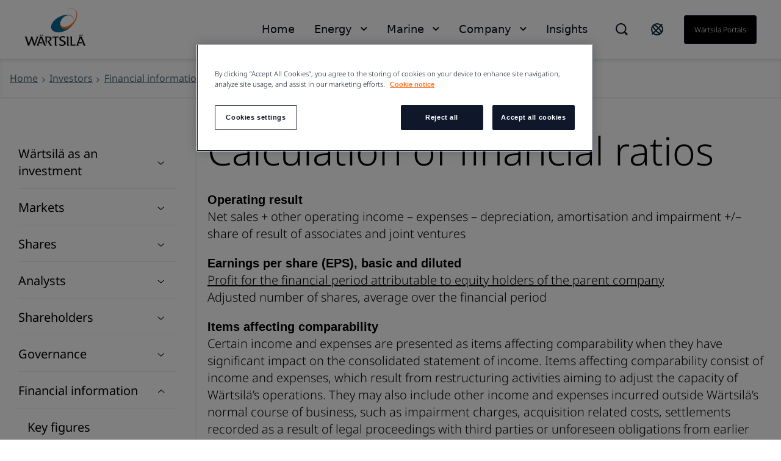

--- FILE ---
content_type: text/html; charset=utf-8
request_url: https://www.wartsila.com/investors/financial-information/calculation-of-financial-ratios
body_size: 9303
content:
 <!DOCTYPE html> <html lang="en"> <head><script src="//cdn.bc0a.com/autopilot/f00000000188218/autopilot_sdk.js"></script> <meta name="viewport" content="width=device-width, initial-scale=1.0"><meta http-equiv="X-UA-Compatible" content="IE=edge,chrome=1" /><meta charset="utf-8" /><title>
	Calculation of financial ratios
</title> <link rel="preload" href="/ResourcePackages/Wartsila_One/assets/fonts/nato-sans/noto-sans-v36-cyrillic_cyrillic-ext_latin_latin-ext-300.woff2" crossorigin="anonymous" as="font" type="font/woff2">  <link rel='stylesheet' href='/ResourcePackages/Wartsila_One/assets/styles/main.css?v=0116130204' > <meta property="og:title" content="Calculation of financial ratios" /><meta property="og:url" content="https://www.wartsila.com/investors/financial-information/calculation-of-financial-ratios" /><meta property="og:type" content="website" /><meta property="og:site_name" content="Wartsila.com" /><script type="text/javascript">
 document.addEventListener('DOMContentLoaded', function () {
     if (document.documentElement.lang === "en") {
         var el = document.createElement("script");
         el.setAttribute("src", "https://cdn.raffle.ai/search/index.js");
         el.setAttribute("id", "raffle-sdk");
         el.setAttribute("defer", "");
         el.setAttribute("data-uid", "e95454db-da55-4af9-bca7-9b067f16df37");
         document.head.appendChild(el);

         var searchBtn = document.querySelector(".ui-search.raffle-search");
         var mobileSearch = document.querySelector(".btn-search-mobile");
         searchBtn.setAttribute("onclick", "window.raffleApi.open('e95454db-da55-4af9-bca7-9b067f16df37')");
         mobileSearch.setAttribute("onclick", "window.raffleApi.open('e95454db-da55-4af9-bca7-9b067f16df37')");
    }
});
</script><!-- Google Tag Manager -->
<script>(function(w,d,s,l,i){w[l]=w[l]||[];w[l].push({'gtm.start':
new Date().getTime(),event:'gtm.js'});var f=d.getElementsByTagName(s)[0],
j=d.createElement(s),dl=l!='dataLayer'?'&l='+l:'';j.async=true;j.src=
'https://www.googletagmanager.com/gtm.js?id='+i+dl;f.parentNode.insertBefore(j,f);
})(window,document,'script','dataLayer','GTM-GFJG');</script>
<!-- End Google Tag Manager --><meta name="Generator" content="Sitefinity 15.1.8329.0 DX" /><link rel="canonical" href="https://www.wartsila.com/investors/financial-information/calculation-of-financial-ratios" /><script type="application/json" id="sf-insight-metadata">
	{"contentMetadata":"{\"Id\":\"d4407c4a-7f0f-601b-b10c-ff00002d2314\",\"ContentType\":\"Page\",\"Title\":\"Calculation of financial ratios\",\"CanonicalTitle\":\"Calculation of financial ratios\",\"CanonicalUrl\":\"https://www.wartsila.com/investors/financial-information/calculation-of-financial-ratios\",\"Language\":\"en\",\"CreatedOn\":\"2014-11-05T14:25:21.693Z\",\"ModifiedOn\":\"2022-02-16T07:45:51.33Z\",\"SiteId\":\"1803d22c-fe6e-4714-8afa-bf6cad4be979\",\"SiteName\":\"Wartsila.com\",\"PageId\":\"d4407c4a-7f0f-601b-b10c-ff00002d2314\"}","videosMetadata":"[]"}
</script><script type="application/json" id="sf-insight-settings">
	{"apiServerUrl":"https://api.dec.sitefinity.com","apiKey":"be5c6a87-db42-fb6a-029b-0a4dfb89baa5","applicationName":"Production","trackingCookieDomain":"","keepDecTrackingCookieOnTrackingConsentRejection":false,"slidingExpirationForTrackingCookie":false,"maxAgeForTrackingCookieInDays":365,"trackYouTubeVideos":true,"crossDomainTrackingEntries":["www.wartsila.com","www.wartsila.com/fin","www.wartsila.com/arg","www.wartsila.com/aus","www.wartsila.com/aze","www.wartsila.com/bdd","www.wartsila.com/bra","www.wartsila.com/bgr","www.wartsila.com/can","wartsila-cn.prod.sitefinity.fi","www.wartsila.com/cyp","www.wartsila.com/dnk","www.wartsila.com/est","www.wartsila.com/fra","www.wartsila.com/deu","www.wartsila.com/pol","www.wartsila.com/ind","www.wartsila.com/nld","www.wartsila.com/pak","www.wartsila.com/png","www.wartsila.com/phl","www.wartsila.com/prt","www.wartsila.com/sau","www.wartsila.com/sgp","www.wartsila.com/zaf","www.wartsila.com/esp","www.wartsila.com/lka","www.wartsila.com/che","www.wartsila.com/tur","www.wartsila.com/are","www.wartsila.com/gbr","www.wartsila.com/usa","www.wartsila.com/grc","www.wartsila.com/hun","www.wartsila.com/idn","www.wartsila.com/ita","www.wartsila.com/jpn","www.wartsila.com/kor","www.wartsila.com/mys","www.wartsila.com/nor","www.wartsila.com/rou","www.wartsila.com/swe","www.wartsila.com/twn","www.wartsila.com/vnm","localhost","www.wartsila.com/brandhub","www.euroatlas.de","www.wartsila.com/latinamer","www.wartsila.com/environmental-encyclopedia","www.wartsila.com/ukr"],"strategy":"Persist|False","docsHrefTestExpressions":[".*\\/docs\\/.+\\.{1}.+((\\?|\\\u0026)sfvrsn=.+){1}$",".+((\\?|\\\u0026)sf_dm_key=.+){1}$"],"sessionLengthInMinutes":30,"trackVimeoVideos":true,"useSecureCookies":true}
</script><script type="text/javascript" src="/WebResource.axd?d=[base64]&amp;t=638696355560000000">

</script><script src="https://cdn.insight.sitefinity.com/sdk/sitefinity-insight-client.min.3.1.35.js" crossorigin="" async="async">

</script><meta name="viewport" content="width=device-width, initial-scale=1.0" /><script type="text/javascript">
	(function() {var _rdDeviceWidth = (window.innerWidth > 0) ? window.innerWidth : screen.width;var _rdDeviceHeight = (window.innerHeight > 0) ? window.innerHeight : screen.height;var _rdOrientation = (window.width > window.height) ? 'landscape' : 'portrait';})();
</script></head> <body class="default-one"><noscript><iframe src="https://www.googletagmanager.com/ns.html?id=GTM-GFJG" height="0" width="0" style="display:none;visibility:hidden"></iframe></noscript> <svg xmlns="http://www.w3.org/2000/svg" style="display: none;"> <symbol xmlns="http://www.w3.org/2000/svg" id="icon-arrow-down" viewBox="0 0 16 10"> <path d="M9.54048 8.97376C9.07415 9.44009 8.30229 9.44009 7.83596 8.97376L0.680176 1.81798L1.8058 0.67627L8.68822 7.5426L15.5545 0.67627L16.6802 1.81798L9.54048 8.97376Z" /> </symbol> </svg> <svg xmlns="http://www.w3.org/2000/svg" style="display: none;"> <symbol xmlns="http://www.w3.org/2000/svg" id="icon-arrow-left" viewBox="0 0 10 18"> <path d="M 8.820312 17.988281 L 10 16.855469 L 1.816406 8.996094 L 10 1.132812 L 8.820312 0 L 0.390625 8.097656 C -0.128906 8.597656 -0.128906 9.402344 0.390625 9.902344 C 2.765625 12.183594 8.820312 18 8.820312 18 Z M 8.820312 17.988281 " /> </symbol> </svg> <svg xmlns="http://www.w3.org/2000/svg" style="display: none;"> <symbol xmlns="http://www.w3.org/2000/svg" id="icon-arrow-right" viewBox="0 0 10 18"> <path d="M1.58539 0.590078L0.525391 1.65008L7.87539 9.00008L0.525391 16.3501L1.58539 17.4101L9.15539 9.84008C9.62539 9.37008 9.62539 8.62008 9.15539 8.15008C7.02539 6.02008 1.58539 0.580078 1.58539 0.580078V0.590078Z" /> </symbol> </svg> <svg xmlns="http://www.w3.org/2000/svg" style="display: none;"> <symbol id="icon-arrow-right-long-bold" viewBox="0 0 19 16"> <path d="M11 2L17 8L11 14M16 8H1" stroke="currentColor" stroke-width="2" stroke-linecap="square" fill="none"/> </symbol> </svg> <svg xmlns="http://www.w3.org/2000/svg" style="display: none;"> <symbol id="icon-arrow-down-small" viewBox="0 0 11 7"> <path d="M1.41406 1.41422L5.41406 5.41422L9.41406 1.41422" stroke="currentColor" stroke-width="2" stroke-linecap="square" fill="none"/> </symbol> </svg> <svg xmlns="http://www.w3.org/2000/svg" style="display: none;"> <symbol xmlns="http://www.w3.org/2000/svg" id="icon-arrow-right-long" viewBox="0 0 24 24"> <path d="M21.883 12l-7.527 6.235.644.765 9-7.521-9-7.479-.645.764 7.529 6.236h-21.884v1h21.883z" /> </symbol> </svg> <svg xmlns="http://www.w3.org/2000/svg" style="display: none;"> <symbol xmlns="http://www.w3.org/2000/svg" id="icon-globe" viewBox="0 0 24 24"> <path fill-rule="evenodd" clip-rule="evenodd" d="M0.0132446 11.9999C0.0132446 5.5566 5.23659 0.333252 11.6799 0.333252C14.7741 0.333252 17.7416 1.56242 19.9295 3.75034C22.1174 5.93826 23.3466 8.90573 23.3466 11.9999C23.3466 18.4432 18.1232 23.6666 11.6799 23.6666C5.23659 23.6666 0.0132446 18.4432 0.0132446 11.9999ZM2.7024 9.4857C2.46837 10.3033 2.34862 11.1494 2.34657 11.9999C2.35171 16.6704 5.80843 20.6181 10.4374 21.2399L4.09657 13.7499H6.4299L2.7024 9.4857ZM15.1799 20.6449V17.8332H15.7632L12.2632 14.3332V13.7499H8.76324L5.84657 10.8332V8.49987H8.76324V9.66654H10.5132V4.99987L12.7766 2.73654C13.6019 2.83336 14.4103 3.04136 15.1799 3.35487V3.8332L17.5132 6.16654V9.0832H19.8466V7.4907C20.3248 8.35101 20.6616 9.28263 20.8441 10.2499H18.6799V12.5832L20.6516 14.5549C19.8574 17.3161 17.8407 19.5607 15.1799 20.6449ZM10.5132 10.8333H8.76324V12.5833H10.5132V10.8333Z" /> </symbol> </svg> <svg xmlns="http://www.w3.org/2000/svg" style="display: none;"> <symbol xmlns="http://www.w3.org/2000/svg" id="icon-x" viewBox="0 0 18 18"> <path d="M11.4267 9.00023L16.9142 3.5169C17.2061 3.22523 17.2061 2.70023 16.9142 2.35023L15.6299 1.06689C15.338 0.775228 14.8126 0.775228 14.4623 1.06689L8.97476 6.55023L3.48721 1.06689C3.19532 0.775228 2.66992 0.775228 2.31965 1.06689L1.03532 2.35023C0.743433 2.6419 0.743433 3.1669 1.03532 3.5169L6.52288 9.00023L1.03532 14.4836C0.743433 14.7752 0.743433 15.3002 1.03532 15.6502L2.31965 16.9336C2.61154 17.2252 3.13694 17.2252 3.48721 16.9336L8.97476 11.4502L14.4623 16.9336C14.7542 17.2252 15.2796 17.2252 15.6299 16.9336L16.9142 15.6502C17.2061 15.3586 17.2061 14.8336 16.9142 14.4836L11.4267 9.00023Z" /> </symbol> </svg> <svg xmlns="http://www.w3.org/2000/svg" style="display: none;"> <symbol xmlns="http://www.w3.org/2000/svg" id="icon-x-mobile" viewBox="0 0 32 32"> <path d="M6.22656 6.22656L25.7732 25.7732" stroke="black" stroke-width="3" stroke-miterlimit="10" /> <path d="M6.22656 25.7732L25.7732 6.22656" stroke="black" stroke-width="3" stroke-miterlimit="10" /> </symbol> </svg> <svg xmlns="http://www.w3.org/2000/svg" style="display: none;"> <symbol xmlns="http://www.w3.org/2000/svg" id="icon-ham" viewBox="0 0 32 32"> <path d="M2.66699 6.66675H29.3337" stroke="black" stroke-width="3" stroke-miterlimit="10" /> <path d="M2.66699 16H29.3337" stroke="black" stroke-width="3" stroke-miterlimit="10" /> <path d="M2.66699 25.3333H29.3337" stroke="black" stroke-width="3" stroke-miterlimit="10" /> </symbol> </svg> <script type="module" src="/ResourcePackages/Wartsila_One/assets/scripts/megamenu-navigation.js?v=0116130210" defer></script><script nomodule src="/ResourcePackages/Wartsila_One/assets/scripts/layout-navigation.legacy.js?v=0116130220"></script> <header class="header-one"> <div class="container flex align-items-center"> <div class="main-logo"> <a class="main-logo-link" href="/"> 


    <img class="fixed-size-image" src="/images/default-source/brand-portal/logo/w_logo_color_pos_rgb.png?sfvrsn=1a0a3c43_3" title="W_logo_color_pos_RGB" alt="logo" />



 </a> </div> <nav class="nav-one"> <div class="nav-one-wrapper"> <div class="top-navigation-wrapper"> 
 </div> <div class="search-wrapper"> 


<div id="searchBox-e1d7d6cd-a071-4862-905b-e6250463f56d" class="ui-search-wrapper do-not-show">
    <div class="ui-search-top-shadow"></div>
    <div class="ui-search">
        <span class="expand"> </span>
        <input type="search"
               title="Search input"
               placeholder="Search"
               id="5a65ec64-681f-450e-b517-b6e2804c654c"
               class="form-control"
               value="" />
        <span class="close"></span>
        <span class="mobile-search"> </span>

        <input type="hidden" data-sf-role="resultsUrl" value="/search-results" />
        <input type="hidden" data-sf-role="indexCatalogue" value="global" />
        <input type="hidden" data-sf-role="wordsMode" value="AllWords" />
        <input type="hidden" data-sf-role="disableSuggestions" value='false' />
        <input type="hidden" data-sf-role="minSuggestionLength" value="3" />
        <input type="hidden" data-sf-role="suggestionFields" value="Title,Content" />
        <input type="hidden" data-sf-role="language" value="en" />
        <input type="hidden" data-sf-role="suggestionsRoute" value="/restapi/search/suggestions" />
        <input type="hidden" data-sf-role="searchTextBoxId" value='5a65ec64-681f-450e-b517-b6e2804c654c' />
        <input type="hidden" data-sf-role="searchButtonId" value='5a65ec64-681f-450e-b517-b6e2804c654c' />
    </div>
</div>

    <script>
        window.addEventListener('DOMContentLoaded', function () {
            var component = new window.WartsilaSearchBox('searchBox-e1d7d6cd-a071-4862-905b-e6250463f56d');
        }, false);
    </script>

<div >
    <div class="sfContentBlock sf-Long-text" ><div class="ui-search-wrapper"><div class="ui-search-top-shadow"></div><div class="ui-search raffle-search"><span class="expand"></span></div></div></div>
</div>


 </div> <div class="region-selector-wrapper"> 

<div >
    <div class="sfContentBlock sf-Long-text" ><a href="/contact/locals" title="Select country" target="_self"><svg xmlns="http://www.w3.org/2000/svg" width="24" height="24" fill="none" style="color:currentColor;"><path stroke="#0B293A" stroke-linecap="square" stroke-width="2" d="M19.778 4.222 4.222 19.778M21 12a9 9 0 1 1-18 0 9 9 0 0 1 18 0Zm-2.636 6.364c-1.172 1.171-4.97-.728-8.485-4.243-3.515-3.514-5.415-7.313-4.243-8.485s4.97.728 8.485 4.243c3.515 3.514 5.414 7.313 4.243 8.485Z"></path></svg>
</a></div>
</div>


 </div> <div class="language-selector-wrapper"> 

<div class="lang-selector header-links">
    <ul class="sf-lang-selector">
            <li>
                <a href="#" onclick="on_clicked_language('en')" class="selected">English</a>
            </li>
            <li>
                <a href="#" onclick="on_clicked_language('fi')" class="">suomi</a>
            </li>
    </ul>
</div>

<script>
    function on_clicked_language(language) {
        event.stopPropagation();
        event.preventDefault();
        if ('False' == 'True' || 'en' == language) {
            window.location.reload();
        } else {
            LanguageSelectorHelper.openLink(language, event);
            return false;
        }
    }
</script> </div> <div class="login-link-wrapper"> 

<div >
    <div class="sfContentBlock sf-Long-text" ><a href="/portals" class="myWartsila" data-sf-ec-immutable="">W&auml;rtsil&auml; portals</a></div>
</div>


 </div> </div> <div class="layout-nav-mobile-container"> <div class="layout-nav-mobile-header"> <div class="layout-nav-mobile-header-controls"> <div class="left"> <i class="btn-icon btn-back"> <svg class="icon icon-arrow-left"> <use xmlns="http://www.w3.org/2000/svg" xlink:href="#icon-arrow-left"></use> </svg> </i> <i class="btn-icon btn-search-mobile"> <svg class="icon-search-mobile" width="20" height="20" viewBox="0 0 20 20" fill="none" xmlns="http://www.w3.org/2000/svg"> <path fill-rule="evenodd" clip-rule="evenodd" d="M16.3519 14.9048L16.7173 14.5394L20 17.8178L17.8081 20L14.5408 16.7164L14.901 16.3562L14.1806 15.6305C12.648 16.8451 10.7488 17.5037 8.79342 17.4987H8.74711C3.91621 17.4987 0 13.5815 0 8.74936C0 3.91722 3.91621 0 8.74711 0C13.578 0 17.4942 3.91722 17.4942 8.74936C17.5105 10.7188 16.8533 12.6346 15.6316 14.1791L16.3519 14.9048ZM8.75216 15.4459H8.78818V15.451C10.5589 15.4525 12.2568 14.7467 13.505 13.4904C14.7532 12.2342 15.4483 10.5315 15.436 8.76036C15.4106 5.02025 12.3782 1.99853 8.63896 1.98732C6.8733 1.98311 5.17884 2.6833 3.93096 3.93277C2.03529 5.88198 1.4866 8.77517 2.53692 11.2834C3.58725 13.7916 6.03356 15.4299 8.75216 15.4459Z" fill="#0F172B" /> </svg> </i> </div> <div class="middle"> <a class="main-logo-link" href="/"> <img alt="logo" width="70" height="43" src="/ResourcePackages/Wartsila_One/assets/images/svg/logo-black-text.svg"> </a> </div> <div class="right"> <i class="btn-icon btn-mobile-menu js-mobile-menu-btn"> <svg class="icon icon-ham"> <use xmlns="http://www.w3.org/2000/svg" xlink:href="#icon-ham"></use> </svg> </i> <i class="btn-icon btn-close"> <svg class="icon icon-x"> <use xmlns="http://www.w3.org/2000/svg" xlink:href="#icon-x-mobile"></use> </svg> </i> </div> </div> <div class="layout-nav-mobile-header-search-container"> </div> </div> <div class="layout-nav-mobile-level-container level-one"> <ul class="layout-nav-mobile layout-nav-mobile"></ul> </div> <div class="layout-nav-mobile-level-container level-inside level-two"> </div> <div class="layout-nav-mobile-level-container level-inside level-three"> </div> <div class="layout-nav-mobile-level-container level-inside level-four"> </div> <div class="layout-nav-mobile-level-container level-inside level-five"> </div> <div class="layout-nav-mobile-level-container level-inside level-six"> </div> </div> </nav> </div> </header> <div class="menu-wrapper-layout-container"> 

    <script>
        window.addEventListener('DOMContentLoaded', function () {
            var component = new window.WartsilaMegamenuNavigation();
        }, false);
    </script>
<div class="row navWrapper" data-sf-element="Row">
    <div class="nav-container">
        <!--Main desktop navigation:on-->
        <ul class="nav"></ul>
        <!--Main desktop navigation:off-->
    </div>

    <div id="MenuWrapperLayoutContainer_TD46AB92B002_Col00" class="sf_colsIn col-md-12" data-sf-element="Menu Wrapper" data-placeholder-label="Menu Wrapper"><div class="navItemLayout">
    <div class="top-shadow"></div>
   
    <div id="MenuWrapperLayoutContainer_TD46AB92B137_Col00" class="sf_colsIn navParent" data-sf-element="Menu Parent Link" data-placeholder-label="Menu Parent Link">
<nav role="navigation">
    <ul class="main-navigation">
    <li class=""><a href="/" target="_self">Home</a></li>
    </ul>
</nav>




</div>

    <div class="container">
        <i class="close-button">
            <svg class="icon icon-x ">
                <use xmlns="http://www.w3.org/2000/svg" xlink:href="#icon-x"></use>
            </svg>
        </i>

        <div id="MenuWrapperLayoutContainer_TD46AB92B137_Col01" class="sf_colsIn navDropdown" data-sf-element="Menu Item Dropdown" data-placeholder-label="Menu Item Dropdown"></div>
    </div>
</div>
<div class="navItemLayout">
    <div class="top-shadow"></div>
   
    <div id="MenuWrapperLayoutContainer_TD46AB92B074_Col00" class="sf_colsIn navParent" data-sf-element="Menu Parent Link" data-placeholder-label="Menu Parent Link">
<nav role="navigation">
    <ul class="main-navigation">
    <li class=""><a href="/" target="_self">Energy</a></li>
    </ul>
</nav>




</div>

    <div class="container">
        <i class="close-button">
            <svg class="icon icon-x ">
                <use xmlns="http://www.w3.org/2000/svg" xlink:href="#icon-x"></use>
            </svg>
        </i>

        <div id="MenuWrapperLayoutContainer_TD46AB92B074_Col01" class="sf_colsIn navDropdown" data-sf-element="Menu Item Dropdown" data-placeholder-label="Menu Item Dropdown"><div id="MenuWrapperLayoutContainer_TD46AB92B178_Col00" class="sf_colsIn has-submenu" data-sf-element="Has submenu" data-placeholder-label="Has submenu">


<div class="bottom-footer">
    <ul class="bottom-footer__nav-links">
    </ul>
</div>


</div></div>
    </div>
</div>
<div class="navItemLayout">
    <div class="top-shadow"></div>
   
    <div id="MenuWrapperLayoutContainer_TD46AB92B005_Col00" class="sf_colsIn navParent" data-sf-element="Menu Parent Link" data-placeholder-label="Menu Parent Link">
<nav role="navigation">
    <ul class="main-navigation">
    <li class=""><a href="/" target="_self">Marine</a></li>
    </ul>
</nav>




</div>

    <div class="container">
        <i class="close-button">
            <svg class="icon icon-x ">
                <use xmlns="http://www.w3.org/2000/svg" xlink:href="#icon-x"></use>
            </svg>
        </i>

        <div id="MenuWrapperLayoutContainer_TD46AB92B005_Col01" class="sf_colsIn navDropdown" data-sf-element="Menu Item Dropdown" data-placeholder-label="Menu Item Dropdown"><div id="MenuWrapperLayoutContainer_TD46AB92B179_Col00" class="sf_colsIn has-submenu" data-sf-element="Has submenu" data-placeholder-label="Has submenu">


<div class="bottom-footer">
    <ul class="bottom-footer__nav-links">
    </ul>
</div>


</div></div>
    </div>
</div>
<div class="navItemLayout">
    <div class="top-shadow"></div>
   
    <div id="MenuWrapperLayoutContainer_TD46AB92B003_Col00" class="sf_colsIn navParent" data-sf-element="Menu Parent Link" data-placeholder-label="Menu Parent Link">
<nav role="navigation">
    <ul class="main-navigation">
    <li class=""><a href="/" target="_self">Company</a></li>
    </ul>
</nav>




</div>

    <div class="container">
        <i class="close-button">
            <svg class="icon icon-x ">
                <use xmlns="http://www.w3.org/2000/svg" xlink:href="#icon-x"></use>
            </svg>
        </i>

        <div id="MenuWrapperLayoutContainer_TD46AB92B003_Col01" class="sf_colsIn navDropdown" data-sf-element="Menu Item Dropdown" data-placeholder-label="Menu Item Dropdown"><div id="MenuWrapperLayoutContainer_TD46AB92B180_Col00" class="sf_colsIn has-submenu" data-sf-element="Has submenu" data-placeholder-label="Has submenu"></div></div>
    </div>
</div>
<div class="navItemLayout">
    <div class="top-shadow"></div>
   
    <div id="MenuWrapperLayoutContainer_TD46AB92B188_Col00" class="sf_colsIn navParent" data-sf-element="Menu Parent Link" data-placeholder-label="Menu Parent Link">
<nav role="navigation">
    <ul class="main-navigation">
    <li class=""><a href="/insights" target="_self">Insights</a></li>
    </ul>
</nav>




</div>

    <div class="container">
        <i class="close-button">
            <svg class="icon icon-x ">
                <use xmlns="http://www.w3.org/2000/svg" xlink:href="#icon-x"></use>
            </svg>
        </i>

        <div id="MenuWrapperLayoutContainer_TD46AB92B188_Col01" class="sf_colsIn navDropdown" data-sf-element="Menu Item Dropdown" data-placeholder-label="Menu Item Dropdown"></div>
    </div>
</div>
<div class="navItemLayoutMobile">
    <div id="MenuWrapperLayoutContainer_TD46AB92B142_Col00" class="sf_colsIn navParent" data-sf-element="Menu Parent Link" data-placeholder-label="Menu Parent Link">


<div class="js-load-mobile-navigation" data-fetch-url="/mobile-navigation"></div></div>
    <div class="container">
        <div id="MenuWrapperLayoutContainer_TD46AB92B142_Col01" class="sf_colsIn navDropdown" data-sf-element="Menu Item Dropdown" data-placeholder-label="Menu Item Dropdown"></div>
    </div>
</div>
 </div>
</div>
 </div> <main id="main"> 


<section class="bg__white breadcrumbs-wrapper" style="box-shadow: inset 0 4px 10px -4px rgba(15, 23, 43, 0.2); border-bottom: 1px solid #CCCCCC;">
    <div class="container flex">
                <div class="flex align-items-c">
                    <a class="flex" href="/">
                        <span class="text-mini">
                            Home
                        </span>
                    </a><i class="w-icon-angle-right flex"></i>
                </div>
                <div class="flex align-items-c">
                    <a class="flex" href="/investors">
                        <span class="text-mini">
                            Investors
                        </span>
                    </a><i class="w-icon-angle-right flex"></i>
                </div>
                <div class="flex align-items-c">
                    <a class="flex" href="/investors/financial-information">
                        <span class="text-mini">
                            Financial information
                        </span>
                    </a><i class="w-icon-angle-right flex"></i>
                </div>
                <div class="current-page flex align-items-c">
                    <span class="text-mini">Calculation of financial ratios</span>
                </div>
    </div>
</section><div id="MainContainer_TD8B779D3001_Col00" class="sf_colsIn container pt-50" data-sf-element="Container"><div class="row" data-sf-element="Row">
    <div id="MainContainer_TD8B779D3003_Col00" class="sf_colsIn col-sm-3" data-sf-element="Column 1" data-placeholder-label="Column 1">


<div class="row navWrapper" data-sf-element="Row">
    <div class="sidebar sticky">
        <div class="sticky__toggle">
            <h3>
                <div class="hamburger hamburger--spin js-hamburger">
                    <div class="hamburger-box">
                        <div class="hamburger-inner"></div>
                    </div>
                </div>
                <span></span>
            </h3>
        </div>

        <div class="sticky__component">
            <div class="sticky__content">
                <nav class="listree-menu">
                    <ul>
    <li class="first-level">
        <div class="listree-menu__item ">
            <a href="/investors/wartsila-as-an-investment">W&#228;rtsil&#228; as an investment</a>
                <span class="listree-menu__trigger">
                    <svg width="12" height="6" viewBox="0 0 12 6" fill="none" xmlns="http://www.w3.org/2000/svg">
                        <path d="M6.33369 5.47006C6.01344 5.76006 5.48338 5.76006 5.16313 5.47006L0.249023 1.02006L1.02203 0.310059L5.74841 4.58006L10.4637 0.310059L11.2368 1.02006L6.33369 5.47006Z" />
                    </svg>
                </span>
        </div>
            <ul>
    <li class="second-level">
        <div class="listree-menu__item ">
            <a href="/investors/wartsila-as-an-investment/socially-responsible-investing">Sustainable investment</a>
        </div>
    </li>
    <li class="second-level">
        <div class="listree-menu__item ">
            <a href="/investors/wartsila-as-an-investment/ceo-review">CEO review</a>
        </div>
    </li>
    <li class="second-level">
        <div class="listree-menu__item ">
            <a href="/investors/wartsila-as-an-investment/factsheet">Factsheet</a>
        </div>
    </li>
    <li class="second-level">
        <div class="listree-menu__item ">
            <a href="/investors/wartsila-as-an-investment/strategy">Strategy &amp; business model</a>
        </div>
    </li>
    <li class="second-level">
        <div class="listree-menu__item ">
            <a href="/investors/wartsila-as-an-investment/faq-and-glossary">FAQ and glossary</a>
        </div>
    </li>
            </ul>
    </li>
    <li class="first-level">
        <div class="listree-menu__item ">
            <a href="/investors/markets">Markets</a>
                <span class="listree-menu__trigger">
                    <svg width="12" height="6" viewBox="0 0 12 6" fill="none" xmlns="http://www.w3.org/2000/svg">
                        <path d="M6.33369 5.47006C6.01344 5.76006 5.48338 5.76006 5.16313 5.47006L0.249023 1.02006L1.02203 0.310059L5.74841 4.58006L10.4637 0.310059L11.2368 1.02006L6.33369 5.47006Z" />
                    </svg>
                </span>
        </div>
            <ul>
    <li class="second-level">
        <div class="listree-menu__item ">
            <a href="/investors/markets/outlook">Outlook</a>
        </div>
    </li>
    <li class="second-level">
        <div class="listree-menu__item ">
            <a href="/investors/markets/announced-orders">Announced orders</a>
        </div>
    </li>
    <li class="second-level">
        <div class="listree-menu__item ">
            <a href="/investors/markets/acquisitions-divestments">Acquisitions and divestments</a>
        </div>
    </li>
    <li class="second-level">
        <div class="listree-menu__item ">
            <a href="/investors/markets/market-shares">Market shares</a>
        </div>
    </li>
    <li class="second-level">
        <div class="listree-menu__item ">
            <a href="/investors/markets/competitors">Competitors</a>
        </div>
    </li>
    <li class="second-level">
        <div class="listree-menu__item ">
            <a href="/investors/markets/growth-drivers">Growth drivers</a>
        </div>
    </li>
            </ul>
    </li>
    <li class="first-level">
        <div class="listree-menu__item ">
            <a href="/investors/shares">Shares</a>
                <span class="listree-menu__trigger">
                    <svg width="12" height="6" viewBox="0 0 12 6" fill="none" xmlns="http://www.w3.org/2000/svg">
                        <path d="M6.33369 5.47006C6.01344 5.76006 5.48338 5.76006 5.16313 5.47006L0.249023 1.02006L1.02203 0.310059L5.74841 4.58006L10.4637 0.310059L11.2368 1.02006L6.33369 5.47006Z" />
                    </svg>
                </span>
        </div>
            <ul>
    <li class="second-level">
        <div class="listree-menu__item ">
            <a href="/investors/shares/key-share-figures">Key share figures</a>
        </div>
    </li>
    <li class="second-level">
        <div class="listree-menu__item ">
            <a href="/investors/shares/share-capital-and-history">Share capital and history</a>
        </div>
    </li>
    <li class="second-level">
        <div class="listree-menu__item ">
            <a href="/investors/shares/share-monitor">Share monitor</a>
        </div>
    </li>
    <li class="second-level">
        <div class="listree-menu__item ">
            <a href="/investors/shares/alternative-exchange-monitor">Alternative exchange monitor</a>
        </div>
    </li>
    <li class="second-level">
        <div class="listree-menu__item ">
            <a href="/investors/shares/trading">Trading</a>
        </div>
    </li>
    <li class="second-level">
        <div class="listree-menu__item ">
            <a href="/investors/shares/share-price-look-up">Share price look-up</a>
        </div>
    </li>
    <li class="second-level">
        <div class="listree-menu__item ">
            <a href="/investors/shares/investment-calculator">Investment calculator</a>
        </div>
    </li>
    <li class="second-level">
        <div class="listree-menu__item ">
            <a href="/investors/shares/share-repurchases">Share repurchases</a>
        </div>
    </li>
    <li class="second-level">
        <div class="listree-menu__item ">
            <a href="/investors/shares/authorisations">Authorisations</a>
        </div>
    </li>
            </ul>
    </li>
    <li class="first-level">
        <div class="listree-menu__item ">
            <a href="/investors/analysts">Analysts</a>
                <span class="listree-menu__trigger">
                    <svg width="12" height="6" viewBox="0 0 12 6" fill="none" xmlns="http://www.w3.org/2000/svg">
                        <path d="M6.33369 5.47006C6.01344 5.76006 5.48338 5.76006 5.16313 5.47006L0.249023 1.02006L1.02203 0.310059L5.74841 4.58006L10.4637 0.310059L11.2368 1.02006L6.33369 5.47006Z" />
                    </svg>
                </span>
        </div>
            <ul>
    <li class="second-level">
        <div class="listree-menu__item ">
            <a href="/investors/analysts/consensus-estimates">Consensus estimates</a>
        </div>
    </li>
            </ul>
    </li>
    <li class="first-level">
        <div class="listree-menu__item ">
            <a href="/investors/shareholders">Shareholders</a>
                <span class="listree-menu__trigger">
                    <svg width="12" height="6" viewBox="0 0 12 6" fill="none" xmlns="http://www.w3.org/2000/svg">
                        <path d="M6.33369 5.47006C6.01344 5.76006 5.48338 5.76006 5.16313 5.47006L0.249023 1.02006L1.02203 0.310059L5.74841 4.58006L10.4637 0.310059L11.2368 1.02006L6.33369 5.47006Z" />
                    </svg>
                </span>
        </div>
            <ul>
    <li class="second-level">
        <div class="listree-menu__item ">
            <a href="/investors/shareholders/largest-shareholders">Largest shareholders</a>
        </div>
    </li>
    <li class="second-level">
        <div class="listree-menu__item ">
            <a href="/investors/shareholders/management-shareholding">Management shareholding</a>
        </div>
    </li>
    <li class="second-level">
        <div class="listree-menu__item ">
            <a href="/investors/shareholders/flaggings">Flaggings</a>
        </div>
    </li>
    <li class="second-level">
        <div class="listree-menu__item ">
            <a href="/investors/shareholders/shareholder-agreements">Shareholder agreements</a>
        </div>
    </li>
            </ul>
    </li>
    <li class="first-level">
        <div class="listree-menu__item ">
            <a href="/investors/governance">Governance</a>
                <span class="listree-menu__trigger">
                    <svg width="12" height="6" viewBox="0 0 12 6" fill="none" xmlns="http://www.w3.org/2000/svg">
                        <path d="M6.33369 5.47006C6.01344 5.76006 5.48338 5.76006 5.16313 5.47006L0.249023 1.02006L1.02203 0.310059L5.74841 4.58006L10.4637 0.310059L11.2368 1.02006L6.33369 5.47006Z" />
                    </svg>
                </span>
        </div>
            <ul>
    <li class="second-level">
        <div class="listree-menu__item ">
            <a href="/investors/governance/annual-general-meeting-2026">Annual General Meeting</a>
                <span class="listree-menu__trigger ">
                    <svg width="12" height="6" viewBox="0 0 12 6" fill="none" xmlns="http://www.w3.org/2000/svg">
                        <path d="M6.33369 5.47006C6.01344 5.76006 5.48338 5.76006 5.16313 5.47006L0.249023 1.02006L1.02203 0.310059L5.74841 4.58006L10.4637 0.310059L11.2368 1.02006L6.33369 5.47006Z" />
                    </svg>
                </span>
        </div>
            <ul>
    <li class="second-level">
        <div class="listree-menu__item ">
            <a href="/investors/governance/annual-general-meeting-2026/annual-general-meeting-2025">Annual General Meeting 2026</a>
        </div>
    </li>
    <li class="second-level">
        <div class="listree-menu__item ">
            <a href="/investors/governance/annual-general-meeting-2026/annual-general-meeting-2025-2">Annual General meeting 2025</a>
        </div>
    </li>
    <li class="second-level">
        <div class="listree-menu__item ">
            <a href="/investors/governance/annual-general-meeting-2026/annual-general-meeting-2024-info">Annual General Meeting 2024</a>
        </div>
    </li>
            </ul>
    </li>
    <li class="second-level">
        <div class="listree-menu__item ">
            <a href="/investors/governance/general-meeting">General meeting information</a>
        </div>
    </li>
    <li class="second-level">
        <div class="listree-menu__item ">
            <a href="/investors/governance/related-material">Related material</a>
        </div>
    </li>
    <li class="second-level">
        <div class="listree-menu__item ">
            <a href="/investors/governance/governing-bodies">Governing bodies</a>
        </div>
    </li>
    <li class="second-level">
        <div class="listree-menu__item ">
            <a href="/investors/governance/snb">Shareholders’ Nomination Board</a>
        </div>
    </li>
    <li class="second-level">
        <div class="listree-menu__item ">
            <a href="/investors/governance/board-of-directors">Board of Directors</a>
                <span class="listree-menu__trigger ">
                    <svg width="12" height="6" viewBox="0 0 12 6" fill="none" xmlns="http://www.w3.org/2000/svg">
                        <path d="M6.33369 5.47006C6.01344 5.76006 5.48338 5.76006 5.16313 5.47006L0.249023 1.02006L1.02203 0.310059L5.74841 4.58006L10.4637 0.310059L11.2368 1.02006L6.33369 5.47006Z" />
                    </svg>
                </span>
        </div>
            <ul>
    <li class="second-level">
        <div class="listree-menu__item ">
            <a href="/investors/governance/board-of-directors/operations-of-the-board-of-directors">Operations of the Board of Directors</a>
        </div>
    </li>
    <li class="second-level">
        <div class="listree-menu__item ">
            <a href="/investors/governance/board-of-directors/board-responsibilities">Board responsibilities</a>
        </div>
    </li>
    <li class="second-level">
        <div class="listree-menu__item ">
            <a href="/investors/governance/board-of-directors/board-committees">Board Committees</a>
        </div>
    </li>
    <li class="second-level">
        <div class="listree-menu__item ">
            <a href="/investors/governance/board-of-directors/remuneration">Remuneration</a>
        </div>
    </li>
            </ul>
    </li>
    <li class="second-level">
        <div class="listree-menu__item ">
            <a href="/investors/governance/board-of-management">Board of Management</a>
                <span class="listree-menu__trigger ">
                    <svg width="12" height="6" viewBox="0 0 12 6" fill="none" xmlns="http://www.w3.org/2000/svg">
                        <path d="M6.33369 5.47006C6.01344 5.76006 5.48338 5.76006 5.16313 5.47006L0.249023 1.02006L1.02203 0.310059L5.74841 4.58006L10.4637 0.310059L11.2368 1.02006L6.33369 5.47006Z" />
                    </svg>
                </span>
        </div>
            <ul>
    <li class="second-level">
        <div class="listree-menu__item ">
            <a href="/investors/governance/board-of-management/operations-of-the-board-of-management">Operations of the Board of Management</a>
        </div>
    </li>
    <li class="second-level">
        <div class="listree-menu__item ">
            <a href="/investors/governance/board-of-management/president-and-ceo-and-deputy-ceo">President &amp; CEO</a>
        </div>
    </li>
    <li class="second-level">
        <div class="listree-menu__item ">
            <a href="/investors/governance/board-of-management/remuneration">Remuneration</a>
        </div>
    </li>
            </ul>
    </li>
    <li class="second-level">
        <div class="listree-menu__item ">
            <a href="/investors/governance/insiders">Insider management</a>
        </div>
    </li>
    <li class="second-level">
        <div class="listree-menu__item ">
            <a href="/investors/governance/internal-control-framework">Internal control framework</a>
        </div>
    </li>
    <li class="second-level">
        <div class="listree-menu__item ">
            <a href="/investors/governance/audit">Audit</a>
        </div>
    </li>
    <li class="second-level">
        <div class="listree-menu__item ">
            <a href="/investors/governance/remuneration-report">Remuneration report</a>
        </div>
    </li>
    <li class="second-level">
        <div class="listree-menu__item ">
            <a href="/investors/governance/risk-management">Risk management</a>
                <span class="listree-menu__trigger ">
                    <svg width="12" height="6" viewBox="0 0 12 6" fill="none" xmlns="http://www.w3.org/2000/svg">
                        <path d="M6.33369 5.47006C6.01344 5.76006 5.48338 5.76006 5.16313 5.47006L0.249023 1.02006L1.02203 0.310059L5.74841 4.58006L10.4637 0.310059L11.2368 1.02006L6.33369 5.47006Z" />
                    </svg>
                </span>
        </div>
            <ul>
    <li class="second-level">
        <div class="listree-menu__item ">
            <a href="/investors/governance/risk-management/strategic-risks">Strategic risks</a>
        </div>
    </li>
    <li class="second-level">
        <div class="listree-menu__item ">
            <a href="/investors/governance/risk-management/operational-risks">Operational risks</a>
        </div>
    </li>
    <li class="second-level">
        <div class="listree-menu__item ">
            <a href="/investors/governance/risk-management/financial-risks">Financial risks</a>
        </div>
    </li>
    <li class="second-level">
        <div class="listree-menu__item ">
            <a href="/investors/governance/risk-management/hazard-risks">Hazard risks</a>
        </div>
    </li>
            </ul>
    </li>
    <li class="second-level">
        <div class="listree-menu__item ">
            <a href="/investors/governance/articles-of-association">Articles of Association</a>
        </div>
    </li>
    <li class="second-level">
        <div class="listree-menu__item ">
            <a href="/investors/governance/code-of-conduct">Code of conduct</a>
        </div>
    </li>
    <li class="second-level">
        <div class="listree-menu__item ">
            <a href="/investors/governance/lobbying">Lobbying</a>
        </div>
    </li>
            </ul>
    </li>
    <li class="first-level">
        <div class="listree-menu__item ">
            <a href="/investors/financial-information">Financial information</a>
                <span class="listree-menu__trigger">
                    <svg width="12" height="6" viewBox="0 0 12 6" fill="none" xmlns="http://www.w3.org/2000/svg">
                        <path d="M6.33369 5.47006C6.01344 5.76006 5.48338 5.76006 5.16313 5.47006L0.249023 1.02006L1.02203 0.310059L5.74841 4.58006L10.4637 0.310059L11.2368 1.02006L6.33369 5.47006Z" />
                    </svg>
                </span>
        </div>
            <ul>
    <li class="second-level">
        <div class="listree-menu__item ">
            <a href="/investors/financial-information/key-figures">Key figures</a>
        </div>
    </li>
    <li class="second-level">
        <div class="listree-menu__item ">
            <a href="/investors/financial-information/dividends">Dividends</a>
        </div>
    </li>
    <li class="second-level">
        <div class="listree-menu__item ">
            <a href="/investors/financial-information/financial-targets-and-achievements">Financial targets and achievements</a>
        </div>
    </li>
    <li class="second-level">
        <div class="listree-menu__item ">
            <a href="/investors/financial-information/sensitivity-analysis">Sensitivity analysis</a>
        </div>
    </li>
    <li class="second-level">
        <div class="listree-menu__item active">
            <a href="/investors/financial-information/calculation-of-financial-ratios">Calculation of financial ratios</a>
        </div>
    </li>
    <li class="second-level">
        <div class="listree-menu__item ">
            <a href="/investors/financial-information/credit-information">Credit information and maturity profile</a>
        </div>
    </li>
            </ul>
    </li>
    <li class="first-level">
        <div class="listree-menu__item ">
            <a href="/investors/reports-presentations">Reports &amp; presentations</a>
                <span class="listree-menu__trigger">
                    <svg width="12" height="6" viewBox="0 0 12 6" fill="none" xmlns="http://www.w3.org/2000/svg">
                        <path d="M6.33369 5.47006C6.01344 5.76006 5.48338 5.76006 5.16313 5.47006L0.249023 1.02006L1.02203 0.310059L5.74841 4.58006L10.4637 0.310059L11.2368 1.02006L6.33369 5.47006Z" />
                    </svg>
                </span>
        </div>
            <ul>
    <li class="second-level">
        <div class="listree-menu__item ">
            <a href="/investors/reports-presentations/result-material">Result material</a>
        </div>
    </li>
    <li class="second-level">
        <div class="listree-menu__item ">
            <a href="/investors/reports-presentations/annual-report">Annual Report</a>
                <span class="listree-menu__trigger ">
                    <svg width="12" height="6" viewBox="0 0 12 6" fill="none" xmlns="http://www.w3.org/2000/svg">
                        <path d="M6.33369 5.47006C6.01344 5.76006 5.48338 5.76006 5.16313 5.47006L0.249023 1.02006L1.02203 0.310059L5.74841 4.58006L10.4637 0.310059L11.2368 1.02006L6.33369 5.47006Z" />
                    </svg>
                </span>
        </div>
            <ul>
    <li class="second-level">
        <div class="listree-menu__item ">
            <a href="/investors/reports-presentations/annual-report/annual-report-material">Annual Report material</a>
        </div>
    </li>
            </ul>
    </li>
    <li class="second-level">
        <div class="listree-menu__item ">
            <a href="/investors/reports-presentations/cmd-material">CMD material</a>
        </div>
    </li>
    <li class="second-level">
        <div class="listree-menu__item ">
            <a href="/investors/reports-presentations/corporate-presentations-brochures">Corporate presentations &amp; brochures </a>
        </div>
    </li>
    <li class="second-level">
        <div class="listree-menu__item ">
            <a href="/investors/reports-presentations/agm-presentations">AGM presentations</a>
        </div>
    </li>
    <li class="second-level">
        <div class="listree-menu__item ">
            <a href="/investors/reports-presentations/other-ir-presentations">Other IR presentations</a>
        </div>
    </li>
    <li class="second-level">
        <div class="listree-menu__item ">
            <a href="/investors/reports-presentations/video-gallery">Video gallery</a>
        </div>
    </li>
    <li class="second-level">
        <div class="listree-menu__item ">
            <a href="/investors/reports-presentations/pre-silent-newsletters">Pre-silent newsletters</a>
        </div>
    </li>
            </ul>
    </li>
    <li class="first-level">
        <div class="listree-menu__item ">
            <a href="/investors/IR-calendar">IR Calendar</a>
                <span class="listree-menu__trigger">
                    <svg width="12" height="6" viewBox="0 0 12 6" fill="none" xmlns="http://www.w3.org/2000/svg">
                        <path d="M6.33369 5.47006C6.01344 5.76006 5.48338 5.76006 5.16313 5.47006L0.249023 1.02006L1.02203 0.310059L5.74841 4.58006L10.4637 0.310059L11.2368 1.02006L6.33369 5.47006Z" />
                    </svg>
                </span>
        </div>
            <ul>
    <li class="second-level">
        <div class="listree-menu__item ">
            <a href="/investors/IR-calendar/capital-markets-day-2023">Capital Markets Day 2023</a>
                <span class="listree-menu__trigger ">
                    <svg width="12" height="6" viewBox="0 0 12 6" fill="none" xmlns="http://www.w3.org/2000/svg">
                        <path d="M6.33369 5.47006C6.01344 5.76006 5.48338 5.76006 5.16313 5.47006L0.249023 1.02006L1.02203 0.310059L5.74841 4.58006L10.4637 0.310059L11.2368 1.02006L6.33369 5.47006Z" />
                    </svg>
                </span>
        </div>
            <ul>
    <li class="second-level">
        <div class="listree-menu__item ">
            <a href="/investors/IR-calendar/capital-markets-day-2023/capital-markets-day-2021">Capital Markets Day 2021</a>
        </div>
    </li>
            </ul>
    </li>
            </ul>
    </li>
    <li class="first-level">
        <div class="listree-menu__item ">
            <a href="/investors/investor-relations">Investor Relations</a>
                <span class="listree-menu__trigger">
                    <svg width="12" height="6" viewBox="0 0 12 6" fill="none" xmlns="http://www.w3.org/2000/svg">
                        <path d="M6.33369 5.47006C6.01344 5.76006 5.48338 5.76006 5.16313 5.47006L0.249023 1.02006L1.02203 0.310059L5.74841 4.58006L10.4637 0.310059L11.2368 1.02006L6.33369 5.47006Z" />
                    </svg>
                </span>
        </div>
            <ul>
    <li class="second-level">
        <div class="listree-menu__item ">
            <a href="/investors/investor-relations/disclosure-policy">Disclosure Policy</a>
        </div>
    </li>
    <li class="second-level">
        <div class="listree-menu__item ">
            <a href="/investors/investor-relations/ir-policy">IR Policy</a>
        </div>
    </li>
            </ul>
    </li>
    <li class="first-level">
        <div class="listree-menu__item ">
            <a href="/investors/blog">IR Blog</a>
        </div>
    </li>
                    </ul>
                </nav>
            </div>
        </div>
    </div>
</div>





<script>
    document.addEventListener("DOMContentLoaded", function () {
        new window.StickyLeftNavigation;
    });
</script>
    </div>
    <div id="MainContainer_TD8B779D3003_Col01" class="sf_colsIn col-sm-9 no-pl-mob pl-20" data-sf-element="Column 2" data-placeholder-label="Column 2">
<div >
    <div class="sfContentBlock sf-Long-text" ><h1 class="h1 h1--color-darkblue">Calculation of financial ratios</h1><p class="prg-3 prg-3--color-darkblue"><strong>Operating result</strong><br>Net sales + other operating income &ndash; expenses &ndash; depreciation, amortisation and impairment +/&ndash; share of result of associates and joint ventures</p><p class="prg-3 prg-3--color-darkblue"><strong>Earnings per share (EPS), basic and diluted</strong><br><span style="text-decoration:underline;">Profit for the financial period attributable to equity holders of the parent company<br></span>Adjusted number of shares, average over the financial
    period</p><p class="prg-3 prg-3--color-darkblue"><strong>Items affecting comparability</strong><br>Certain income and expenses are presented as items affecting comparability when they have significant impact on the consolidated statement of income. Items affecting comparability consist of income and
    expenses, which result from restructuring activities aiming to adjust the capacity of W&auml;rtsil&auml;&rsquo;s operations. They may also include other income and expenses incurred outside W&auml;rtsil&auml;&rsquo;s normal course of business, such
    as impairment charges, acquisition related costs, settlements recorded as a result of legal proceedings with third parties or unforeseen obligations from earlier discontinued businesses.</p><p class="prg-3 prg-3--color-darkblue"><strong>Comparable operating result</strong><br>Operating result &ndash; items affecting comparability</p><p class="prg-3 prg-3--color-darkblue"><strong>Comparable adjusted EBITA</strong><br>Operating result &ndash; items affecting comparability &ndash; purchase price allocation amortisation</p><p class="prg-3 prg-3--color-darkblue"><strong>Gross capital expenditure</strong><br>Investments in securities and acquisitions + investments in intangible assets and property, plant and equipment</p><p class="prg-3 prg-3--color-darkblue"><strong>Net interest-bearing debt</strong><br>Total of non-current and current interest-bearing debt + total of non-current and current lease liabilities &ndash; interest-bearing receivables &ndash; cash and cash equivalents</p><p class="prg-3 prg-3--color-darkblue"><strong>Equity per share</strong><br><span style="text-decoration:underline;">Equity attributable to equity holders of the parent company<br></span>Adjusted number of shares at the end of the financial period</p><p class="prg-3 prg-3--color-darkblue"><strong>Solvency ratio<br></strong></p><table border="1" cellspacing="0" cellpadding="1" class="prg-3 prg-3--color-darkblue k-table"><tbody><tr><td><p>Equity</p></td><td rowspan="2" valign="top" style="width:170px;"><p>&nbsp;</p><p>x 100</p><p>&nbsp;</p></td></tr><tr><td valign="top" style="width:321px;"><p>Total equity and liabilities &ndash; advances received</p></td></tr></tbody></table><p class="prg-3 prg-3--color-darkblue"><strong>Gearing</strong><br><span style="text-decoration:underline;">Interest-bearing liabilities &ndash; cash and cash equivalents</span><br>Equity</p><p class="prg-3 prg-3--color-darkblue"><strong>Return on investment (ROI)</strong></p><table border="1" cellspacing="0" cellpadding="0" class="prg-3 prg-3--color-darkblue k-table"><tbody><tr><td valign="top"><p>Profit before taxes + interest and other financial expenses</p></td><td rowspan="2" valign="top" style="width:94px;"><p>&nbsp;</p><p>x 100</p><p>&nbsp;</p></td></tr><tr><td valign="top" style="width:397px;"><p>Total equity and liabilities &ndash; non-interest-bearing liabilities &ndash; provisions, average over the financial period</p></td></tr></tbody></table><p class="prg-3 prg-3--color-darkblue"><strong><br>Return on equity (ROE)</strong></p><table border="1" cellspacing="0" cellpadding="0" class="prg-3 prg-3--color-darkblue k-table"><tbody><tr><td valign="top"><p>Profit for the financial period</p></td><td rowspan="2" valign="top" style="width:94px;"><p>&nbsp;</p><p>x 100</p><p>&nbsp;</p></td></tr><tr><td valign="top" style="width:397px;"><p>Equity, average over the financial period</p></td></tr></tbody></table><p class="prg-3 prg-3--color-darkblue"><strong>Order intake</strong><br>Total amount of orders received during the financial period to be delivered either during the current financial period or thereafter.</p><p class="prg-3 prg-3--color-darkblue"><strong>Order book</strong><br>The presentation in value of orders that are placed by customers but not yet delivered. For service agreements, only the expected net sales for the next 24 months are included in the order book.</p><p class="prg-3 prg-3--color-darkblue"><strong>Working capital (WCAP)</strong><br>(Inventories + trade receivables + current tax receivables + other non-interest-bearing receivables) &ndash; (trade payables + advances received + pension obligations + provisions + current tax liabilities
    + other non-interest-bearing liabilities &ndash; dividend payable)</p></div>
</div>



    </div>
</div>

</div>



<div class="js-load-desktop-navigation" data-fetch-url="/desktop-navigation-new"></div>

 </main> <footer class="footer-one bg__brand-dark"> <div class="container"> <div class="row"> <div class="footer__logo col-md-3"> <img alt="footer logo" src="/ResourcePackages/Wartsila_One/assets/images/svg/logo-white.svg" /> </div> </div> <div class="row pb-50"> <div class="footer__links-wrapper col-md-5"> 



<div class="footer-nav">
    <ul class="footer-nav__nav-links">
    <li class="footer-nav__nav-link-item">
        <a aria-label="footer navigation link - Energy"
           class="footer-nav__nav-link" href="/energy"
           target="_self">Energy</a>
    </li>
    <li class="footer-nav__nav-link-item">
        <a aria-label="footer navigation link - Marine"
           class="footer-nav__nav-link" href="/marine"
           target="_self">Marine</a>
    </li>
    <li class="footer-nav__nav-link-item">
        <a aria-label="footer navigation link - Insights"
           class="footer-nav__nav-link" href="/insights"
           target="_self">Insights</a>
    </li>
    </ul>
</div>






<div class="footer-nav">
    <ul class="footer-nav__nav-links">
    <li class="footer-nav__nav-link-item">
        <a aria-label="footer navigation link - About"
           class="footer-nav__nav-link" href="/about"
           target="_self">About</a>
    </li>
    <li class="footer-nav__nav-link-item">
        <a aria-label="footer navigation link - Careers"
           class="footer-nav__nav-link" href="/careers"
           target="_self">Careers</a>
    </li>
    <li class="footer-nav__nav-link-item">
        <a aria-label="footer navigation link - Media"
           class="footer-nav__nav-link" href="/media"
           target="_self">Media</a>
    </li>
    </ul>
</div>






<div class="footer-nav">
    <ul class="footer-nav__nav-links">
    <li class="footer-nav__nav-link-item">
        <a aria-label="footer navigation link - Investors"
           class="footer-nav__nav-link" href="/investors"
           target="_self">Investors</a>
    </li>
    <li class="footer-nav__nav-link-item">
        <a aria-label="footer navigation link - Sustainability"
           class="footer-nav__nav-link" href="/sustainability"
           target="_self">Sustainability</a>
    </li>
    <li class="footer-nav__nav-link-item">
        <a aria-label="footer navigation link - Contact"
           class="footer-nav__nav-link" href="/contact"
           target="_self">Contact</a>
    </li>
    </ul>
</div>



 </div> <div class="footer__lang-wrapper col-md-2"> 

<div class="lang-links">
    <ul class="lang-links__links">
            <li class="lang-links__link-item no-disc">
                <a href="#" class="lang-links__link " aria-label="footer language link suomi" onclick="on_clicked_language('fi')">suomi</a>
            </li>
    </ul>
</div>

<script>
    function on_clicked_language(language) {
        event.stopPropagation();
        event.preventDefault();
        if ('False' == 'True' || 'en' == language) {
            window.location.reload();
        } else {
            LanguageSelectorHelper.openLink(language, event);
            return false;
        }
    }
</script> </div> <div class="footer__social col-md-5"> <div class="footer__free-text"> 

<div >
    <div class="sfContentBlock sf-Long-text" ><p>About W&auml;rtsil&auml;</p><p>W&auml;rtsil&auml; is a global leader in innovative technologies and lifecycle solutions for the marine and energy markets. We emphasise innovation in sustainable technology and services to help our customers continuously improve their environmental and
    economic performance.</p></div>
</div>


 </div> <div class="footer__social-share"> 

<div >
    <div class="sfContentBlock sf-Long-text" ><a aria-label="footer facebook link" href="https://www.facebook.com/wartsila" target="_blank" data-sf-ec-immutable=""><em class="w-icon-fb-footer background-icon"></em></a>
<a aria-label="footer instagram link" href="https://instagram.com/wartsilacorp/" target="_blank" data-sf-ec-immutable="">
 <em class="w-icon-instagram-footer background-icon"></em></a>
<a aria-label="footer linkedin link" href="https://www.linkedin.com/company/166989" target="_blank" data-sf-ec-immutable="">
 <em class="w-icon-linkedin-footer background-icon"></em></a>
<a aria-label="footer twitterlink" href="https://twitter.com/wartsilacorp" target="_blank" data-sf-ec-immutable="">
 <em class="w-icon-x-footer background-icon"></em></a>
<a aria-label="footer youtube link" href="https://www.youtube.com/user/wartsilacorp" target="_blank" data-sf-ec-immutable="">
 <em class="w-icon-yt-footer background-icon"></em></a></div>
</div>


 </div> </div> </div> <div class="row"> <div class="footer__dynamic-links-wrapper col-md-12"> 

<div class="be-ix-link-block"><!--Link Block Targeting Div --></div> </div> </div> </div> </footer> <div class="footer__bottom bg-white"> <div class="pargrph copyright">© 2026 Wärtsilä</div> <div> 



<div class="bottom-footer">
    <ul class="bottom-footer__nav-links">
    <li class="bottom-footer__nav-link-item">
        <a class="bottom-footer__nav-link" href="https://www.wartsila.com/legal-privacy/privacy"
           target="_self">Privacy notice</a>
    </li>
    <li class="bottom-footer__nav-link-item">
        <a class="bottom-footer__nav-link" href="https://www.wartsila.com/legal-privacy/cookies"
           target="_self">Cookie notice</a>
    </li>
    <li class="bottom-footer__nav-link-item">
        <a class="bottom-footer__nav-link" href="https://www.wartsila.com/legal-privacy"
           target="_self">Terms of Use</a>
    </li>
    <li class="bottom-footer__nav-link-item">
        <a class="bottom-footer__nav-link" href="https://www.wartsila.com/subscription-preferences"
           target="_self">Subscribe</a>
    </li>
    </ul>
</div>


 </div> </div> <script type="module" src="/ResourcePackages/Wartsila_One/assets/scripts/search-box.js?v=0116130210" defer></script><script nomodule src="/ResourcePackages/Wartsila_One/assets/scripts/search-box.legacy.js?v=0116130220"></script><script type="module" src="/ResourcePackages/Wartsila_One/assets/scripts/main-one.js?v=0116130210" defer></script><script nomodule src="/ResourcePackages/Wartsila_One/assets/scripts/main-one.legacy.js?v=0116130220"></script><script type="module" src="/ResourcePackages/Wartsila_One/assets/scripts/vendor.js?v=0116130212" defer></script><script nomodule src="/ResourcePackages/Wartsila_One/assets/scripts/vendor.legacy.js?v=0116130220"></script><script type="application/json" id="PersonalizationTracker">
	{"IsPagePersonalizationTarget":false,"IsUrlPersonalizationTarget":false,"PageId":"d4407c4a-7f0f-601b-b10c-ff00002d2314"}
</script><script type="text/javascript" src="/WebResource.axd?d=[base64]&amp;t=638696356120000000">

</script><input data-sf-role='en' type='hidden' value='https://www.wartsila.com/investors/financial-information/calculation-of-financial-ratios'><input data-sf-role='fi' type='hidden' value='https://www.wartsila.com/fi/sijoittajat/taloustieto/tunnuslukujen-laskentakaavat'><input data-sf-role='fi' type='hidden' value='https://www.wartsila.com/fi/sijoittajat/taloustieto/tunnuslukujen-laskentakaavat'> </body> </html>